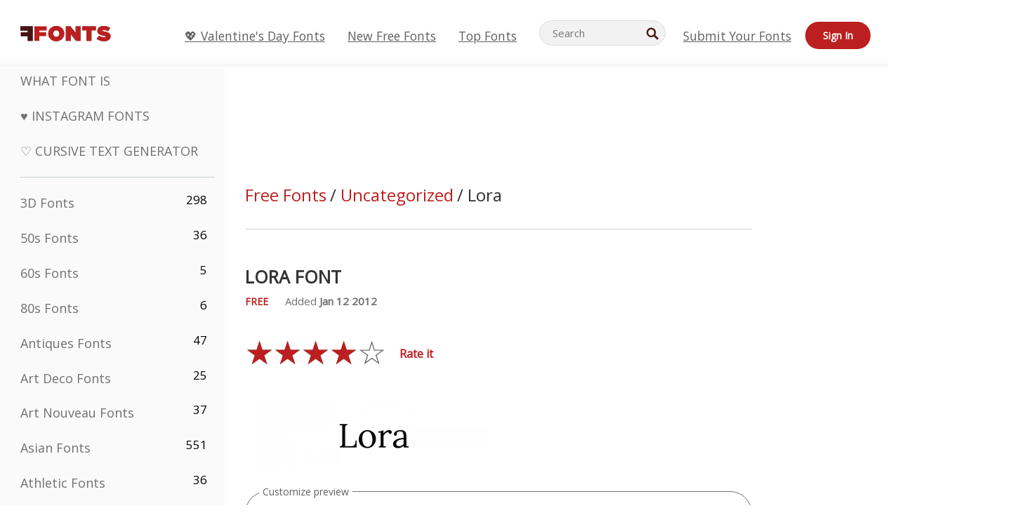

--- FILE ---
content_type: application/javascript; charset=utf-8
request_url: https://fundingchoicesmessages.google.com/f/AGSKWxVPBt_eRxwHqneBi-depE8Kvp_RJl-RxSYy12RK2KrjVixHXuyx-TY-pTno8SHsLYSlyUoNSppt46jufabMJ6OMFO0uXU8z9-dF91OARlAOCqqLFYv_eCCN79SWualSkSCDQJdVcMnyX3uDizluaHkKyW3j11RD6K_V7nLGXtrYaAMRPfp5t-_f6OA=/_/js_adv_/ad_support./iframeadopinionarticle_/ad1-728-/ads/menu_
body_size: -1289
content:
window['dd66bc95-3755-409e-947d-f6be802f5ad9'] = true;

--- FILE ---
content_type: text/plain;charset=UTF-8
request_url: https://c.pub.network/v2/c
body_size: -260
content:
68f07bcf-c36a-4486-8808-4656d4850614

--- FILE ---
content_type: text/plain;charset=UTF-8
request_url: https://c.pub.network/v2/c
body_size: -112
content:
c4fab249-4bdd-4941-bea7-240ec26b84c2